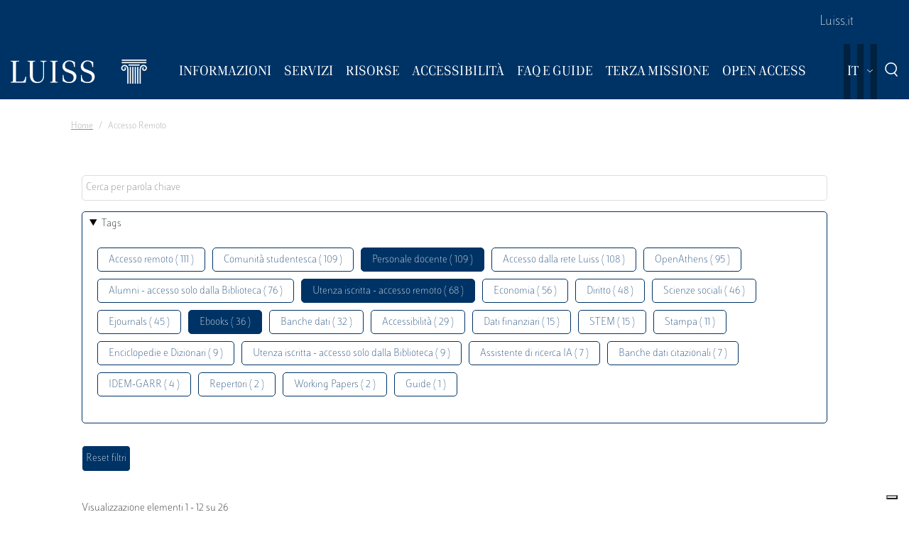

--- FILE ---
content_type: text/html; charset=UTF-8
request_url: https://biblioteca.luiss.it/it/taxonomy/term/69?field_tags_target_id%5B0%5D=47&field_tags_target_id%5B2%5D=53&field_tags_target_id%5B3%5D=43
body_size: 6977
content:
<!DOCTYPE html>
<html lang="it" dir="ltr">
<head>
  <script src="https://embeds.iubenda.com/widgets/57e80dbb-1972-4399-b194-594d52fa8588.js" type="text/javascript"></script>
<meta charset="utf-8" />
<link rel="canonical" href="https://biblioteca.luiss.it/it/taxonomy/term/69" />
<meta name="Generator" content="Drupal 9 (https://www.drupal.org)" />
<meta name="MobileOptimized" content="width" />
<meta name="HandheldFriendly" content="true" />
<meta name="viewport" content="width=device-width, initial-scale=1.0" />
<link rel="icon" href="/themes/custom/biblioteca/favicon.ico" type="image/vnd.microsoft.icon" />
<link rel="alternate" hreflang="en" href="https://biblioteca.luiss.it/en/taxonomy/term/69" />
<link rel="alternate" hreflang="it" href="https://biblioteca.luiss.it/it/taxonomy/term/69" />
<script>window.StackMapPopupCallback = function () { gtag("event", "stackmap_clicks"); }</script>

  <title>Accesso remoto | Biblioteca Luiss Guido Carli</title>
  <link rel="stylesheet" media="all" href="/sites/default/files/css/css_yV4ALhg6bbAjJEg_gSayy33o0T0FQylkcpnWKzlIeQQ.css" />
<link rel="stylesheet" media="all" href="/sites/default/files/css/css_N8qbNnuSjfyjarCRs59CmszmfHHFLH61xBUukOmL8Oo.css" />

  <script type="application/json" data-drupal-selector="drupal-settings-json">{"path":{"baseUrl":"\/","scriptPath":null,"pathPrefix":"it\/","currentPath":"taxonomy\/term\/69","currentPathIsAdmin":false,"isFront":false,"currentLanguage":"it","currentQuery":{"field_tags_target_id":{"0":"47","2":"53","3":"43"}}},"pluralDelimiter":"\u0003","suppressDeprecationErrors":true,"ajaxPageState":{"libraries":"better_exposed_filters\/auto_submit,better_exposed_filters\/general,biblioteca\/global-styling,core\/drupal.collapse,core\/drupal.dropbutton,core\/drupal.form,fontawesome\/fontawesome.svg,google_tag\/gtag,google_tag\/gtag.ajax,google_tag\/gtm,luiss_theme\/global-styling,paragraphs\/drupal.paragraphs.unpublished,system\/base,views\/views.module","theme":"biblioteca","theme_token":null},"ajaxTrustedUrl":{"\/it\/taxonomy\/term\/69":true},"gtm":{"tagId":null,"settings":{"data_layer":"dataLayer","include_classes":false,"allowlist_classes":"","blocklist_classes":"","include_environment":false,"environment_id":"","environment_token":""},"tagIds":["GTM-K8J835Q"]},"gtag":{"tagId":"","consentMode":false,"otherIds":[],"events":[],"additionalConfigInfo":[]},"user":{"uid":0,"permissionsHash":"e01581cd2e8fcd5fdd63fc16b0a284b56e39266618f6b138c51c37b636a07901"}}</script>
<script src="/core/assets/vendor/modernizr/modernizr.min.js?v=3.11.7"></script>
<script src="/core/misc/modernizr-additional-tests.js?v=3.11.7"></script>
<script src="/sites/default/files/js/js_qiOJboP-yBXBXBBhvL2qDO7h1UkXyuHFzC-ny51asMo.js"></script>
<script src="/libraries/fontawesome/js/all.min.js?v=6.4.2" defer></script>
<script src="/modules/contrib/google_tag/js/gtm.js?t93v4b"></script>
<script src="/modules/contrib/google_tag/js/gtag.js?t93v4b"></script>

  <!-- favicon style -->
  <link rel="apple-touch-icon" sizes="57x57" href="/themes/custom/biblioteca/source/images/favicon/apple-icon-57x57.png">
  <link rel="apple-touch-icon" sizes="60x60" href="/themes/custom/biblioteca/source/images/favicon/apple-icon-60x60.png">
  <link rel="apple-touch-icon" sizes="72x72" href="/themes/custom/biblioteca/source/images/favicon/apple-icon-72x72.png">
  <link rel="apple-touch-icon" sizes="76x76" href="/themes/custom/biblioteca/source/images/favicon/apple-icon-76x76.png">
  <link rel="apple-touch-icon" sizes="114x114" href="/themes/custom/biblioteca/source/images/favicon/apple-icon-114x114.png">
  <link rel="apple-touch-icon" sizes="120x120" href="/themes/custom/biblioteca/source/images/favicon/apple-icon-120x120.png">
  <link rel="apple-touch-icon" sizes="144x144" href="/themes/custom/biblioteca/source/images/favicon/apple-icon-144x144.png">
  <link rel="apple-touch-icon" sizes="152x152" href="/themes/custom/biblioteca/source/images/favicon/apple-icon-152x152.png">
  <link rel="apple-touch-icon" sizes="180x180" href="/themes/custom/biblioteca/source/images/favicon/apple-icon-180x180.png">
  <link rel="icon" type="image/png" sizes="192x192"  href="/themes/custom/biblioteca/source/images/favicon/android-icon-192x192.png">
  <link rel="icon" type="image/png" sizes="32x32" href="/themes/custom/biblioteca/source/images/favicon/favicon-32x32.png">
  <link rel="icon" type="image/png" sizes="96x96" href="/themes/custom/biblioteca/source/images/favicon/favicon-96x96.png">
  <link rel="icon" type="image/png" sizes="16x16" href="/themes/custom/biblioteca/source/images/favicon/favicon-16x16.png">
  <meta name="msapplication-TileColor" content="#ffffff">
  <meta name="msapplication-TileImage" content="/themes/custom/biblioteca/source/images/favicon/ms-icon-144x144.png">
  <meta name="theme-color" content="#ffffff">
  <!-- end favicon style -->
</head>
<body>
<a href="#main-content" class="visually-hidden">
  Salta al contenuto principale
</a>

<noscript><iframe src="https://www.googletagmanager.com/ns.html?id=GTM-K8J835Q"
                  height="0" width="0" style="display:none;visibility:hidden"></iframe></noscript>

  <div class="dialog-off-canvas-main-canvas" data-off-canvas-main-canvas>
    <div class="layout-container ">

	<header id="header" role="banner" class="bg-primary">
		<div class="container-fluid navar-container py-3 py-lg-0">
			<div class="row">
				<div class="d-none d-lg-block bg-primary w-100">
					<nav id="slim-menu" class="navbar navbar-expand-lg container-lg">
						<div class="collapse navbar-collapse justify-content-lg-end">
							    
                    <ul class="nav navbar-nav">
                            <li class="nav-item">
                                <a href="https://www.luiss.it" class="nav-link">Luiss.it</a>
                  </li>
                    </ul>
      




						</div>
					</nav>
				</div>
			</div>
			<div class="row">
				<div class="col">

					<nav id="main_navigation" class="navbar navbar-expand-lg ">
						
      <a href="/it" rel="home"  class="luiss-theme-branding navbar-brand">
      <img src="/themes/custom/biblioteca/source/images/logo-luiss.svg" alt="Home" class="inline-block" />
    </a>
  
						<div class="ml-auto d-block d-lg-none lang">
							<div>
  
    
        <div class="dropbutton-wrapper"><div class="dropbutton-widget"><ul class="dropdown-language-item dropbutton"><li class="it"><span class="language-link active-language">IT</span></li><li class="en"><a href="/en/taxonomy/term/69?field_tags_target_id%5B0%5D=47&amp;field_tags_target_id%5B2%5D=53&amp;field_tags_target_id%5B3%5D=43" class="language-link" hreflang="en">EN</a></li></ul></div></div>
  </div>

						</div>
						<div class="d-block d-lg-none search">
							<a href="#modalSearch" data-toggle="modal" data-target="#modalSearch">
								<span class="icon icon-search"></span>
							</a>
						</div>
						<button class="navbar-toggler" type="button" data-toggle="collapse" data-target="#main_nav" aria-expanded="false" aria-label="Toggle navigation">
							<span></span>
							<span></span>
							<span></span>
							<span id="bottom_bar"></span>
						</button>
						<div class="collapse navbar-collapse" id="main_nav" data-parent="#main_navigation">
							  
                    <ul class="nav navbar-nav main-navigation">
        
                    <li class="nav-item dropdown  has-megamenu">
                                <span class="nav-link dropdown-toggle origin-item" data-target="#" data-toggle="dropdown" aria-expanded="false">Informazioni</span>
                                  <div class="dropdown-menu megamenu">
          <div class="row">
            <div class="col-megamenu">
              
                              <a href="/it/accesso" class="dropdown-item" data-drupal-link-system-path="node/8">Accesso</a>
                  
                              <a href="/it/opening-hours" class="dropdown-item" data-drupal-link-system-path="node/249">Orari</a>
                  
                              <a href="/it/contatti" class="dropdown-item" data-drupal-link-system-path="node/21">Contatti</a>
                  
                              <a href="/it/spazi" class="dropdown-item" data-drupal-link-system-path="node/87">Spazi</a>
                  
                              <a href="/it/regolamento" class="dropdown-item" data-drupal-link-system-path="node/10">Regolamento</a>
                  
                              <a href="/it/reportistica" class="dropdown-item" data-drupal-link-system-path="node/13">Reportistica</a>
                  
                              <a href="/it/storia" class="dropdown-item" data-drupal-link-system-path="node/14">Storia</a>
                  
                              <a href="/it/arte-biblioteca" class="dropdown-item" data-drupal-link-system-path="node/267">Arte  in Biblioteca</a>
                                           </div>
            </div>
         </div>
             
                  </li>
          
                    <li class="nav-item dropdown  has-megamenu">
                                <span class="nav-link dropdown-toggle origin-item" data-target="#" data-toggle="dropdown" aria-expanded="false">Servizi</span>
                                  <div class="dropdown-menu megamenu">
          <div class="row">
            <div class="col-megamenu">
              
                              <a href="/it/assistenza-bibliografica" class="dropdown-item" data-drupal-link-system-path="node/15">Assistenza bibliografica</a>
                  
                              <a href="/it/prestito-rinnovo-prenotazione" class="dropdown-item" data-drupal-link-system-path="node/16">Prestito</a>
                  
                              <a href="https://biblioteca.luiss.it/it/node/17" class="dropdown-item">Chiedi alla Biblioteca</a>
                  
                              <a href="/it/fornitura-di-documenti" class="dropdown-item" data-drupal-link-system-path="node/18">Fornitura di documenti</a>
                  
                              <a href="/it/prestito-interbibliotecario" class="dropdown-item" data-drupal-link-system-path="node/19">Prestito interbibliotecario</a>
                  
                              <a href="/it/proposte-di-acquisto" class="dropdown-item" data-drupal-link-system-path="node/23">Proposte di acquisto</a>
                  
                              <a href="/it/prenotare-un-servizio" class="dropdown-item" data-drupal-link-system-path="node/50">Prenotare un servizio</a>
                  
                              <a href="/it/carta-dei-servizi" class="dropdown-item" data-drupal-link-system-path="node/11">Carta dei servizi</a>
                                           </div>
            </div>
         </div>
             
                  </li>
          
                    <li class="nav-item dropdown  has-megamenu">
                                <span class="nav-link dropdown-toggle origin-item" data-target="#" data-toggle="dropdown" aria-expanded="false">Risorse</span>
                                  <div class="dropdown-menu megamenu">
          <div class="row">
            <div class="col-megamenu">
              
                              <a href="/it/libri-di-testo" class="dropdown-item" data-drupal-link-system-path="node/59">Libri di testo</a>
                  
                              <a href="/it/electronic-resources" class="dropdown-item" data-drupal-link-system-path="electronic-resources">Risorse elettroniche</a>
                  
                              <a href="/it/risorse-cartacee" class="dropdown-item" data-drupal-link-system-path="node/28">Risorse cartacee</a>
                  
                              <a href="/it/carta-delle-collezioni" class="dropdown-item" data-drupal-link-system-path="node/12">Carta delle collezioni</a>
                                           </div>
            </div>
         </div>
             
                  </li>
          
                    <li class="nav-item dropdown  has-megamenu">
                                <span class="nav-link dropdown-toggle origin-item" data-target="#" data-toggle="dropdown" aria-expanded="false">Accessibilità</span>
                                  <div class="dropdown-menu megamenu">
          <div class="row">
            <div class="col-megamenu">
              
                              <a href="/it/servizi-di-accessibilita-e-di-inclusione" class="dropdown-item" data-drupal-link-system-path="node/20">Servizi di inclusione</a>
                  
                              <a href="/it/strumenti-di-accessibilita" class="dropdown-item" data-drupal-link-system-path="node/313">Strumenti di accessibilità</a>
                                           </div>
            </div>
         </div>
             
                  </li>
          
                    <li class="nav-item dropdown  has-megamenu">
                                <span class="nav-link dropdown-toggle origin-item" data-target="#" data-toggle="dropdown" aria-expanded="false">FAQ e Guide</span>
                                  <div class="dropdown-menu megamenu">
          <div class="row">
            <div class="col-megamenu">
              
                              <a href="/it/faq-page" class="dropdown-item" data-drupal-link-system-path="faq-page">FAQs</a>
                  
                              <a href="/it/le-guide-della-biblioteca" class="dropdown-item" data-drupal-link-system-path="node/284">Guide</a>
                                           </div>
            </div>
         </div>
             
                  </li>
          
                    <li class="nav-item dropdown  has-megamenu">
                                <span class="nav-link dropdown-toggle origin-item" data-target="#" data-toggle="dropdown" aria-expanded="false">Terza Missione</span>
                                  <div class="dropdown-menu megamenu">
          <div class="row">
            <div class="col-megamenu">
              
                              <a href="/it/la-biblioteca-la-sostenibilita" class="dropdown-item" data-drupal-link-system-path="node/265">La Biblioteca per la sostenibilità</a>
                  
                              <a href="/it/agenda-2030-delle-nazioni-unite" class="dropdown-item" data-drupal-link-system-path="node/239">Agenda 2030</a>
                  
                              <a href="/it/information-literacy-la-scuola" class="dropdown-item" data-drupal-link-system-path="node/243">Information Literacy per la scuola</a>
                                           </div>
            </div>
         </div>
             
                  </li>
          
                    <li class="nav-item dropdown  has-megamenu">
                                <span class="nav-link dropdown-toggle origin-item" data-target="#" data-toggle="dropdown" aria-expanded="false">Open Access</span>
                                  <div class="dropdown-menu megamenu">
          <div class="row">
            <div class="col-megamenu">
              
                              <a href="/it/archivi-istituzionali" class="dropdown-item" data-drupal-link-system-path="node/29">Archivi istituzionali</a>
                  
                              <a href="/it/luiss-lopen-access" class="dropdown-item" data-drupal-link-system-path="node/327">Luiss per l&#039;Open Access</a>
                  
                              <a href="/it/pubblicare-open-access" class="dropdown-item" data-drupal-link-system-path="node/30">Pubblicare in Open Access</a>
                                           </div>
            </div>
         </div>
             
                  </li>
                    </ul>
      



							<div class="d-block d-lg-none slim-menu">
								  
                    <ul class="nav navbar-nav">
                            <li class="nav-item">
                                <a href="https://www.luiss.it" class="nav-link">Luiss.it</a>
                  </li>
                    </ul>
      



							</div>
						</div>
						<div class="language-search-wrapper">
							<div class="d-none d-lg-inline-block lang">
								<div>
  
    
        <div class="dropbutton-wrapper"><div class="dropbutton-widget"><ul class="dropdown-language-item dropbutton"><li class="it"><span class="language-link active-language">IT</span></li><li class="en"><a href="/en/taxonomy/term/69?field_tags_target_id%5B0%5D=47&amp;field_tags_target_id%5B2%5D=53&amp;field_tags_target_id%5B3%5D=43" class="language-link" hreflang="en">EN</a></li></ul></div></div>
  </div>

							</div>
							<a href="#modalSearch" data-toggle="modal" data-target="#modalSearch">
								<span class="d-none d-lg-inline-block icon icon-search"></span>
							</a>
						</div>
					</div>
				</div>
			</div>
		</header>

		<div role="main" id="main"  class="container" >

			  <div class="region-highlighted">
    <div class="container">
      <div class="row">
        <div class="col">
          <div data-drupal-messages-fallback class="hidden"></div>

        </div>
      </div>
    </div>
  </div>


			  <div class="region-breadcrumb">
    <div id="block-biblioteca-breadcrumbs">
  
    
      <div class="container">
  <div class="row">
    <div class="col">
      <nav role="navigation" aria-label="breadcrumb">
        <ol class="breadcrumb">
                  <li class="breadcrumb-item">
                          <a href="/it">Home</a>
                      </li>
                  <li class="breadcrumb-item">
                          Accesso Remoto
                      </li>
                </ol>
      </nav>
    </div>
  </div>
</div>

  </div>

  </div>


			<a id="main-content" tabindex="-1"></a>
			
										<div class="layout-content container-fluid">
					  <div class="region-content">
    <div class="views-element-container" id="block-views-block-taxonomy-term-children-block-1">
  
    
      <div><div class="row view view-taxonomy-term-children view-id-taxonomy_term_children view-display-id-block_1 js-view-dom-id-736dd42c25341a642016695cb6cd77d32698db6c1bf94c6f7a00dccc324c462c">
  
    
      
  
          </div>
</div>

  </div>
<div id="block-biblioteca-content">
  
    
      <div class="views-element-container"><div class="container taxonomy-form view view-taxonomy-term view-id-taxonomy_term view-display-id-page_1 js-view-dom-id-f02a39f641b692e97437b2b1a59bccbd6b061d6a52e99ed52f1c2743e4d1703a">
  
    
        <div class="view-filters">
      <form class="views-exposed-form bef-exposed-form" data-bef-auto-submit-full-form="" data-bef-auto-submit="" data-bef-auto-submit-delay="500" data-drupal-selector="views-exposed-form-taxonomy-term-page-1" action="/it/taxonomy/term/69" method="get" id="views-exposed-form-taxonomy-term-page-1" accept-charset="UTF-8">
  <div class="js-form-item form-item js-form-type-textfield form-item-key js-form-item-key">
      
        <input placeholder="Cerca per parola chiave" data-drupal-selector="edit-key" type="text" id="edit-key" name="key" value="" size="30" maxlength="128" class="form-text" />

        </div>
<details class="bef--secondary js-form-wrapper form-wrapper" data-drupal-selector="edit-secondary" id="edit-secondary" open="open">
  <summary role="button" aria-controls="edit-secondary" aria-expanded="true" aria-pressed="true">Tags</summary>  <div class="luiss-detail-content">
    
    <div class="js-form-item form-item js-form-type-select form-item-field-tags-target-id js-form-item-field-tags-target-id">
      <label for="edit-field-tags-target-id">Tags</label>
        <input type="hidden" name="field_tags_target_id[47]" value="47" />
<input type="hidden" name="field_tags_target_id[53]" value="53" />
<input type="hidden" name="field_tags_target_id[43]" value="43" />
<div data-drupal-selector="edit-field-tags-target-id" multiple="multiple" name="field_tags_target_id" id="edit-field-tags-target-id" size="9" class="bef-links">
                    <ul><li><a href="https://biblioteca.luiss.it/it/taxonomy/term/69?field_tags_target_id%5B0%5D=47&amp;field_tags_target_id%5B2%5D=53&amp;field_tags_target_id%5B3%5D=43&amp;field_tags_target_id%5B4%5D=69" id="edit-field-tags-target-id-69" name="field_tags_target_id[69]" class="bef-link">Accesso remoto ( 111 )</a>                      <li><a href="https://biblioteca.luiss.it/it/taxonomy/term/69?field_tags_target_id%5B0%5D=47&amp;field_tags_target_id%5B2%5D=53&amp;field_tags_target_id%5B3%5D=43&amp;field_tags_target_id%5B4%5D=79" id="edit-field-tags-target-id-79" name="field_tags_target_id[79]" class="bef-link">Comunità studentesca ( 109 )</a>                                <li><a href="https://biblioteca.luiss.it/it/taxonomy/term/69?field_tags_target_id%5B2%5D=53&amp;field_tags_target_id%5B3%5D=43" id="edit-field-tags-target-id-47" name="field_tags_target_id[47]" class="bef-link bef-link--selected">Personale docente ( 109 )</a>                      <li><a href="https://biblioteca.luiss.it/it/taxonomy/term/69?field_tags_target_id%5B0%5D=47&amp;field_tags_target_id%5B2%5D=53&amp;field_tags_target_id%5B3%5D=43&amp;field_tags_target_id%5B4%5D=106" id="edit-field-tags-target-id-106" name="field_tags_target_id[106]" class="bef-link">Accesso dalla rete Luiss ( 108 )</a>                      <li><a href="https://biblioteca.luiss.it/it/taxonomy/term/69?field_tags_target_id%5B0%5D=47&amp;field_tags_target_id%5B2%5D=53&amp;field_tags_target_id%5B3%5D=43&amp;field_tags_target_id%5B4%5D=124" id="edit-field-tags-target-id-124" name="field_tags_target_id[124]" class="bef-link">OpenAthens ( 95 )</a>                      <li><a href="https://biblioteca.luiss.it/it/taxonomy/term/69?field_tags_target_id%5B0%5D=47&amp;field_tags_target_id%5B2%5D=53&amp;field_tags_target_id%5B3%5D=43&amp;field_tags_target_id%5B4%5D=9" id="edit-field-tags-target-id-9" name="field_tags_target_id[9]" class="bef-link">Alumni - accesso solo dalla Biblioteca ( 76 )</a>                                <li><a href="https://biblioteca.luiss.it/it/taxonomy/term/69?field_tags_target_id%5B0%5D=47&amp;field_tags_target_id%5B3%5D=43" id="edit-field-tags-target-id-53" name="field_tags_target_id[53]" class="bef-link bef-link--selected">Utenza iscritta - accesso remoto ( 68 )</a>                      <li><a href="https://biblioteca.luiss.it/it/taxonomy/term/69?field_tags_target_id%5B0%5D=47&amp;field_tags_target_id%5B2%5D=53&amp;field_tags_target_id%5B3%5D=43&amp;field_tags_target_id%5B4%5D=44" id="edit-field-tags-target-id-44" name="field_tags_target_id[44]" class="bef-link">Economia ( 56 )</a>                      <li><a href="https://biblioteca.luiss.it/it/taxonomy/term/69?field_tags_target_id%5B0%5D=47&amp;field_tags_target_id%5B2%5D=53&amp;field_tags_target_id%5B3%5D=43&amp;field_tags_target_id%5B4%5D=52" id="edit-field-tags-target-id-52" name="field_tags_target_id[52]" class="bef-link">Diritto ( 48 )</a>                      <li><a href="https://biblioteca.luiss.it/it/taxonomy/term/69?field_tags_target_id%5B0%5D=47&amp;field_tags_target_id%5B2%5D=53&amp;field_tags_target_id%5B3%5D=43&amp;field_tags_target_id%5B4%5D=77" id="edit-field-tags-target-id-77" name="field_tags_target_id[77]" class="bef-link">Scienze sociali ( 46 )</a>                      <li><a href="https://biblioteca.luiss.it/it/taxonomy/term/69?field_tags_target_id%5B0%5D=47&amp;field_tags_target_id%5B2%5D=53&amp;field_tags_target_id%5B3%5D=43&amp;field_tags_target_id%5B4%5D=45" id="edit-field-tags-target-id-45" name="field_tags_target_id[45]" class="bef-link">Ejournals ( 45 )</a>                                <li><a href="https://biblioteca.luiss.it/it/taxonomy/term/69?field_tags_target_id%5B0%5D=47&amp;field_tags_target_id%5B2%5D=53" id="edit-field-tags-target-id-43" name="field_tags_target_id[43]" class="bef-link bef-link--selected">Ebooks ( 36 )</a>                      <li><a href="https://biblioteca.luiss.it/it/taxonomy/term/69?field_tags_target_id%5B0%5D=47&amp;field_tags_target_id%5B2%5D=53&amp;field_tags_target_id%5B3%5D=43&amp;field_tags_target_id%5B4%5D=41" id="edit-field-tags-target-id-41" name="field_tags_target_id[41]" class="bef-link">Banche dati ( 32 )</a>                      <li><a href="https://biblioteca.luiss.it/it/taxonomy/term/69?field_tags_target_id%5B0%5D=47&amp;field_tags_target_id%5B2%5D=53&amp;field_tags_target_id%5B3%5D=43&amp;field_tags_target_id%5B4%5D=112" id="edit-field-tags-target-id-112" name="field_tags_target_id[112]" class="bef-link">Accessibilità ( 29 )</a>                      <li><a href="https://biblioteca.luiss.it/it/taxonomy/term/69?field_tags_target_id%5B0%5D=47&amp;field_tags_target_id%5B2%5D=53&amp;field_tags_target_id%5B3%5D=43&amp;field_tags_target_id%5B4%5D=111" id="edit-field-tags-target-id-111" name="field_tags_target_id[111]" class="bef-link">Dati finanziari ( 15 )</a>                      <li><a href="https://biblioteca.luiss.it/it/taxonomy/term/69?field_tags_target_id%5B0%5D=47&amp;field_tags_target_id%5B2%5D=53&amp;field_tags_target_id%5B3%5D=43&amp;field_tags_target_id%5B4%5D=78" id="edit-field-tags-target-id-78" name="field_tags_target_id[78]" class="bef-link">STEM ( 15 )</a>                      <li><a href="https://biblioteca.luiss.it/it/taxonomy/term/69?field_tags_target_id%5B0%5D=47&amp;field_tags_target_id%5B2%5D=53&amp;field_tags_target_id%5B3%5D=43&amp;field_tags_target_id%5B4%5D=64" id="edit-field-tags-target-id-64" name="field_tags_target_id[64]" class="bef-link">Stampa ( 11 )</a>                      <li><a href="https://biblioteca.luiss.it/it/taxonomy/term/69?field_tags_target_id%5B0%5D=47&amp;field_tags_target_id%5B2%5D=53&amp;field_tags_target_id%5B3%5D=43&amp;field_tags_target_id%5B4%5D=67" id="edit-field-tags-target-id-67" name="field_tags_target_id[67]" class="bef-link">Enciclopedie e Dizionari ( 9 )</a>                      <li><a href="https://biblioteca.luiss.it/it/taxonomy/term/69?field_tags_target_id%5B0%5D=47&amp;field_tags_target_id%5B2%5D=53&amp;field_tags_target_id%5B3%5D=43&amp;field_tags_target_id%5B4%5D=129" id="edit-field-tags-target-id-129" name="field_tags_target_id[129]" class="bef-link">Utenza iscritta - accesso solo dalla Biblioteca ( 9 )</a>                      <li><a href="https://biblioteca.luiss.it/it/taxonomy/term/69?field_tags_target_id%5B0%5D=47&amp;field_tags_target_id%5B2%5D=53&amp;field_tags_target_id%5B3%5D=43&amp;field_tags_target_id%5B4%5D=131" id="edit-field-tags-target-id-131" name="field_tags_target_id[131]" class="bef-link">Assistente di ricerca IA ( 7 )</a>                      <li><a href="https://biblioteca.luiss.it/it/taxonomy/term/69?field_tags_target_id%5B0%5D=47&amp;field_tags_target_id%5B2%5D=53&amp;field_tags_target_id%5B3%5D=43&amp;field_tags_target_id%5B4%5D=103" id="edit-field-tags-target-id-103" name="field_tags_target_id[103]" class="bef-link">Banche dati citazionali ( 7 )</a>                      <li><a href="https://biblioteca.luiss.it/it/taxonomy/term/69?field_tags_target_id%5B0%5D=47&amp;field_tags_target_id%5B2%5D=53&amp;field_tags_target_id%5B3%5D=43&amp;field_tags_target_id%5B4%5D=125" id="edit-field-tags-target-id-125" name="field_tags_target_id[125]" class="bef-link">IDEM-GARR ( 4 )</a>                      <li><a href="https://biblioteca.luiss.it/it/taxonomy/term/69?field_tags_target_id%5B0%5D=47&amp;field_tags_target_id%5B2%5D=53&amp;field_tags_target_id%5B3%5D=43&amp;field_tags_target_id%5B4%5D=108" id="edit-field-tags-target-id-108" name="field_tags_target_id[108]" class="bef-link">Repertori ( 2 )</a>                      <li><a href="https://biblioteca.luiss.it/it/taxonomy/term/69?field_tags_target_id%5B0%5D=47&amp;field_tags_target_id%5B2%5D=53&amp;field_tags_target_id%5B3%5D=43&amp;field_tags_target_id%5B4%5D=107" id="edit-field-tags-target-id-107" name="field_tags_target_id[107]" class="bef-link">Working Papers ( 2 )</a>                      <li><a href="https://biblioteca.luiss.it/it/taxonomy/term/69?field_tags_target_id%5B0%5D=47&amp;field_tags_target_id%5B2%5D=53&amp;field_tags_target_id%5B3%5D=43&amp;field_tags_target_id%5B4%5D=100" id="edit-field-tags-target-id-100" name="field_tags_target_id[100]" class="bef-link">Guide ( 1 )</a></li></ul>      </div>

        </div>

    
  </div>
</details>
<div data-drupal-selector="edit-actions" class="form-actions js-form-wrapper form-wrapper" id="edit-actions"><input data-bef-auto-submit-click="" class="js-hide button js-form-submit form-submit" data-drupal-selector="edit-submit-taxonomy-term" type="submit" id="edit-submit-taxonomy-term" value="Invia" />
<input data-drupal-selector="edit-reset-taxonomy-term" type="submit" id="edit-reset-taxonomy-term" name="reset" value="Reset filtri" class="button js-form-submit form-submit" />
</div>


</form>

    </div>
        <div class="view-footer">
      Visualizzazione elementi 1 - 12 su 26
    </div>
    
      <div class="view-content row">
          <div class="col-md-6 col-lg-4 views-row">
  
<article role="article" class="teaser-card">
  <div class="luiss-tag-type">Risorse elettroniche</div>
  
      <h2 class="luiss-related-card--title">
      <a href="/it/resources/access-torrossa-digital-research-library-casalini" rel="bookmark"><span>Access Torrossa - Digital Research Library (Casalini)</span>
</a>
    </h2>
    

  <div class="luiss-teaser--summary">
    
  </div>

</article>
</div>
    <div class="col-md-6 col-lg-4 views-row">
  
<article role="article" class="teaser-card">
  <div class="luiss-tag-type">Risorse elettroniche</div>
  
      <h2 class="luiss-related-card--title">
      <a href="/it/resources/acm-digital-library" rel="bookmark"><span>ACM Digital Library</span>
</a>
    </h2>
    

  <div class="luiss-teaser--summary">
    
  </div>

</article>
</div>
    <div class="col-md-6 col-lg-4 views-row">
  
<article role="article" class="teaser-card">
  <div class="luiss-tag-type">Risorse elettroniche</div>
  
      <h2 class="luiss-related-card--title">
      <a href="/it/resources/biblioteca-gfl-volumi-giuffre-francis-lefebvre" rel="bookmark"><span>Biblioteca GFL - Volumi (Giuffrè Francis Lefebvre)</span>
</a>
    </h2>
    

  <div class="luiss-teaser--summary">
    
  </div>

</article>
</div>
    <div class="col-md-6 col-lg-4 views-row">
  
<article role="article" class="teaser-card">
  <div class="luiss-tag-type">Risorse elettroniche</div>
  
      <h2 class="luiss-related-card--title">
      <a href="/it/resources/business-source-ultimate" rel="bookmark"><span>Business Source Ultimate</span>
</a>
    </h2>
    

  <div class="luiss-teaser--summary">
    
  </div>

</article>
</div>
    <div class="col-md-6 col-lg-4 views-row">
  
<article role="article" class="teaser-card">
  <div class="luiss-tag-type">Risorse elettroniche</div>
  
      <h2 class="luiss-related-card--title">
      <a href="/it/resources/cambridge-aspire-textbooks" rel="bookmark"><span>Cambridge Aspire textbooks</span>
</a>
    </h2>
    

  <div class="luiss-teaser--summary">
    
  </div>

</article>
</div>
    <div class="col-md-6 col-lg-4 views-row">
  
<article role="article" class="teaser-card">
  <div class="luiss-tag-type">Risorse elettroniche</div>
  
      <h2 class="luiss-related-card--title">
      <a href="/it/resources/cambridge-core-books-social-sciences" rel="bookmark"><span>Cambridge Core Books Social Sciences</span>
</a>
    </h2>
    

  <div class="luiss-teaser--summary">
    
  </div>

</article>
</div>
    <div class="col-md-6 col-lg-4 views-row">
  
<article role="article" class="teaser-card">
  <div class="luiss-tag-type">Risorse elettroniche</div>
  
      <h2 class="luiss-related-card--title">
      <a href="/it/resources/darwinbooks" rel="bookmark"><span>Darwinbooks</span>
</a>
    </h2>
    

  <div class="luiss-teaser--summary">
    
  </div>

</article>
</div>
    <div class="col-md-6 col-lg-4 views-row">
  
<article role="article" class="teaser-card">
  <div class="luiss-tag-type">Risorse elettroniche</div>
  
      <h2 class="luiss-related-card--title">
      <a href="/it/resources/elgaronline-ebooks" rel="bookmark"><span>Elgaronline eBooks</span>
</a>
    </h2>
    

  <div class="luiss-teaser--summary">
    
  </div>

</article>
</div>
    <div class="col-md-6 col-lg-4 views-row">
  
<article role="article" class="teaser-card">
  <div class="luiss-tag-type">Risorse elettroniche</div>
  
      <h2 class="luiss-related-card--title">
      <a href="/it/resources/elsevier-sciencedirect-handbooks" rel="bookmark"><span>Elsevier ScienceDirect Handbooks</span>
</a>
    </h2>
    

  <div class="luiss-teaser--summary">
    
  </div>

</article>
</div>
    <div class="col-md-6 col-lg-4 views-row">
  
<article role="article" class="teaser-card">
  <div class="luiss-tag-type">Risorse elettroniche</div>
  
      <h2 class="luiss-related-card--title">
      <a href="/it/resources/elsevier-sciencedirect-reference-works" rel="bookmark"><span>Elsevier ScienceDirect Reference Works</span>
</a>
    </h2>
    

  <div class="luiss-teaser--summary">
    
  </div>

</article>
</div>
    <div class="col-md-6 col-lg-4 views-row">
  
<article role="article" class="teaser-card">
  <div class="luiss-tag-type">Risorse elettroniche</div>
  
      <h2 class="luiss-related-card--title">
      <a href="/it/resources/heinonline" rel="bookmark"><span>HeinOnline</span>
</a>
    </h2>
    

  <div class="luiss-teaser--summary">
    
  </div>

</article>
</div>
    <div class="col-md-6 col-lg-4 views-row">
  
<article role="article" class="teaser-card">
  <div class="luiss-tag-type">Risorse elettroniche</div>
  
      <h2 class="luiss-related-card--title">
      <a href="/it/resources/ibfd-tax-research-platform" rel="bookmark"><span>IBFD - Tax Research Platform</span>
</a>
    </h2>
    

  <div class="luiss-teaser--summary">
    
  </div>

</article>
</div>

    </div>
  
        <nav class="pager-nav text-right" role="navigation" aria-labelledby="pagination-heading">

    <ul class="pagination" >

            
            
                    <li class="page-item is-active active">
                                          <a  class="page-link" href="?field_tags_target_id%5B0%5D=47&amp;field_tags_target_id%5B2%5D=53&amp;field_tags_target_id%5B3%5D=43&amp;page=0" title="Pagina attuale">
            <span class="visually-hidden">
              Pagina attuale
            </span>1</a>
        </li>
              <li class="page-item">
                                          <a  class="page-link" href="?field_tags_target_id%5B0%5D=47&amp;field_tags_target_id%5B2%5D=53&amp;field_tags_target_id%5B3%5D=43&amp;page=1" title="Go to page 2">
            <span class="visually-hidden">
              Pagina
            </span>2</a>
        </li>
              <li class="page-item">
                                          <a  class="page-link" href="?field_tags_target_id%5B0%5D=47&amp;field_tags_target_id%5B2%5D=53&amp;field_tags_target_id%5B3%5D=43&amp;page=2" title="Go to page 3">
            <span class="visually-hidden">
              Pagina
            </span>3</a>
        </li>
      
                    <li class="page-item page-item--next">
          <a class="page-link" href="?field_tags_target_id%5B0%5D=47&amp;field_tags_target_id%5B2%5D=53&amp;field_tags_target_id%5B3%5D=43&amp;page=1" title="Vai alla pagina successiva" rel="next">
            <span aria-hidden="true">&gt;</span>
            <span class="sr-only">Pagina successiva</span>
          </a>
        </li>
      
                    <li class="page-item page-item--last">
          <a class="page-link" href="?field_tags_target_id%5B0%5D=47&amp;field_tags_target_id%5B2%5D=53&amp;field_tags_target_id%5B3%5D=43&amp;page=2" title="Vai all'ultima pagina" rel="last">
            <span aria-hidden="true">&raquo;</span>
            <span class="sr-only">Ultima pagina</span>
          </a>
        </li>
      
    </ul>
  </nav>

        </div>
</div>

  </div>

  </div>

				</div>
						<div class="layout-content container-fluid">
				
			</div>

		</div>

		<footer role="contentinfo" class="bg-primary">
			<div class="container">
				
				<div class="row">
					  <div class="region-footer-second col-md-5">
      
                <ul class="menu_footer">
                  <li class="menu_footer__item_dove-siamo">
        <a href="/it/dove-siamo" data-drupal-link-system-path="node/76">Dove siamo</a>
              </li>
              <li class="menu_footer__item_informativa-sul-trattamento-dei-dati">
        <a href="/it/informativa-sul-trattamento-dei-dati-personali-i-servizi-della-biblioteca" data-drupal-link-system-path="node/75">Informativa sul trattamento dei dati</a>
              </li>
              <li class="menu_footer__item_aree-riservate">
        <a href="https://www.luiss.it/aree-riservate">Aree Riservate</a>
              </li>
        </ul>
  



  </div>

					  <div class="region-footer-third col-md-5">
    <div id="block-sociallinks">
  
    
      
                 <div class="paragraph paragraph--type--link-with-image paragraph--view-mode--default">
        <a href="https://www.facebook.com/uni.luiss">
              
            <div class="field field--name-field-icon field--type-fontawesome-icon field--label-hidden field__item"><div class="fontawesome-icons">
      <div class="fontawesome-icon">
  <i class="fab fa-square-facebook" data-fa-transform="" data-fa-mask="" style="--fa-primary-color: #000000; --fa-secondary-color: #000000;"></i>
</div>

  </div>
</div>
      
            </a>
      </div>

               <div class="paragraph paragraph--type--link-with-image paragraph--view-mode--default">
        <a href="https://www.linkedin.com/school/luiss-guido-carli-university/">
              
            <div class="field field--name-field-icon field--type-fontawesome-icon field--label-hidden field__item"><div class="fontawesome-icons">
      <div class="fontawesome-icon">
  <i class="fab fa-linkedin" data-fa-transform="" data-fa-mask="" style="--fa-primary-color: #000000; --fa-secondary-color: #000000;"></i>
</div>

  </div>
</div>
      
            </a>
      </div>

               <div class="paragraph paragraph--type--link-with-image paragraph--view-mode--default">
        <a href="https://www.instagram.com/uniluiss/">
              
            <div class="field field--name-field-icon field--type-fontawesome-icon field--label-hidden field__item"><div class="fontawesome-icons">
      <div class="fontawesome-icon">
  <i class="fab fa-instagram" data-fa-transform="" data-fa-mask="" style="--fa-primary-color: #000000; --fa-secondary-color: #000000;"></i>
</div>

  </div>
</div>
      
            </a>
      </div>

               <div class="paragraph paragraph--type--link-with-image paragraph--view-mode--default">
        <a href="https://twitter.com/uniLUISS">
              
            <div class="field field--name-field-icon field--type-fontawesome-icon field--label-hidden field__item"><div class="fontawesome-icons">
      <div class="fontawesome-icon">
  <i class="fab fa-x-twitter" data-fa-transform="" data-fa-mask="" style="--fa-primary-color: #000000; --fa-secondary-color: #000000;"></i>
</div>

  </div>
</div>
      
            </a>
      </div>

               <div class="paragraph paragraph--type--link-with-image paragraph--view-mode--default">
        <a href="https://vm.tiktok.com/4JAtqe/">
              
            <div class="field field--name-field-icon field--type-fontawesome-icon field--label-hidden field__item"><div class="fontawesome-icons">
      <div class="fontawesome-icon">
  <i class="fab fa-tiktok" data-fa-transform="" data-fa-mask="" style="--fa-primary-color: #000000; --fa-secondary-color: #000000;"></i>
</div>

  </div>
</div>
      
            </a>
      </div>

               <div class="paragraph paragraph--type--link-with-image paragraph--view-mode--default">
        <a href="https://www.youtube.com/user/LUISSGuidoCarli">
              
            <div class="field field--name-field-icon field--type-fontawesome-icon field--label-hidden field__item"><div class="fontawesome-icons">
      <div class="fontawesome-icon">
  <i class="fab fa-youtube" data-fa-transform="" data-fa-mask="" style="--fa-primary-color: #000000; --fa-secondary-color: #000000;"></i>
</div>

  </div>
</div>
      
            </a>
      </div>

               <div class="paragraph paragraph--type--link-with-image paragraph--view-mode--default">
        <a href="https://weixin.qq.com/r/rRxQSBrECEd3rV4r90m-">
              
            <div class="field field--name-field-icon field--type-fontawesome-icon field--label-hidden field__item"><div class="fontawesome-icons">
      <div class="fontawesome-icon">
  <i class="fab fa-weixin" data-fa-transform="" data-fa-mask="" style="--fa-primary-color: #000000; --fa-secondary-color: #000000;"></i>
</div>

  </div>
</div>
      
            </a>
      </div>

        
  </div>
<div id="block-storeperapp">
  
    
      
                 <div class="paragraph paragraph--type--link-with-image paragraph--view-mode--default">
        <a href="https://apps.apple.com/it/app/luiss/id1039424016">
              
            <div class="field field--name-field-image field--type-image field--label-hidden field__item">  <img loading="lazy" src="/sites/default/files/2022-02/apple-store_1.png" width="200" height="60" alt="Apple store" />

</div>
      
            </a>
      </div>

               <div class="paragraph paragraph--type--link-with-image paragraph--view-mode--default">
        <a href="https://play.google.com/store/apps/details?id=it.luiss.tsc">
              
            <div class="field field--name-field-image field--type-image field--label-hidden field__item">  <img loading="lazy" src="/sites/default/files/2022-02/google-app_1.png" width="200" height="60" alt="Google play" />

</div>
      
            </a>
      </div>

        
  </div>

  </div>

					  <div class="region-footer-fourth col-md-2">
    <div id="block-sitiutili">
  
    
      
                 <div class="paragraph paragraph--type--link-with-image paragraph--view-mode--default">
        <a href="https://www.confindustria.it">
              
            <div class="field field--name-field-image field--type-image field--label-hidden field__item">  <img loading="lazy" src="/sites/default/files/2025-02/Logo%20Confindustria%202025.png" width="232" height="112" alt="Confindustria" />

</div>
      
            </a>
      </div>

        
  </div>

  </div>

				</div>
				<p class="legal-disclaimer">PRIVACYCREDITS © 2026 LUISS Guido Carli - Viale Pola 12, 00198 Roma, Italia - Centralino
										      T 06 852251 - P.IVA 01067231009</p>
			</div>
		</footer>

		<div id="modalSearch" class="modal fade" role="dialog">
			<div class="modal-dialog">
				<div class="modal-content">
					<div class="modal-header">
						<h5 class="modal-title">Cerca</h5>
					</div>
					<div class="modal-body">
						<div id="search_form">
							<script async src="https://cse.google.com/cse.js?cx=001096623058387578145:v5aiydfg6ku"></script>
							<div class="gcse-search"></div>
						</div>
					</div>
				</div>
			</div>
		</div>
	</div>

  </div>


<script src="/sites/default/files/js/js_4DTtTB_JzXelWLJROxRYtsti8KZwTwLWTHDKG24bWwQ.js"></script>

</body>
</html>
